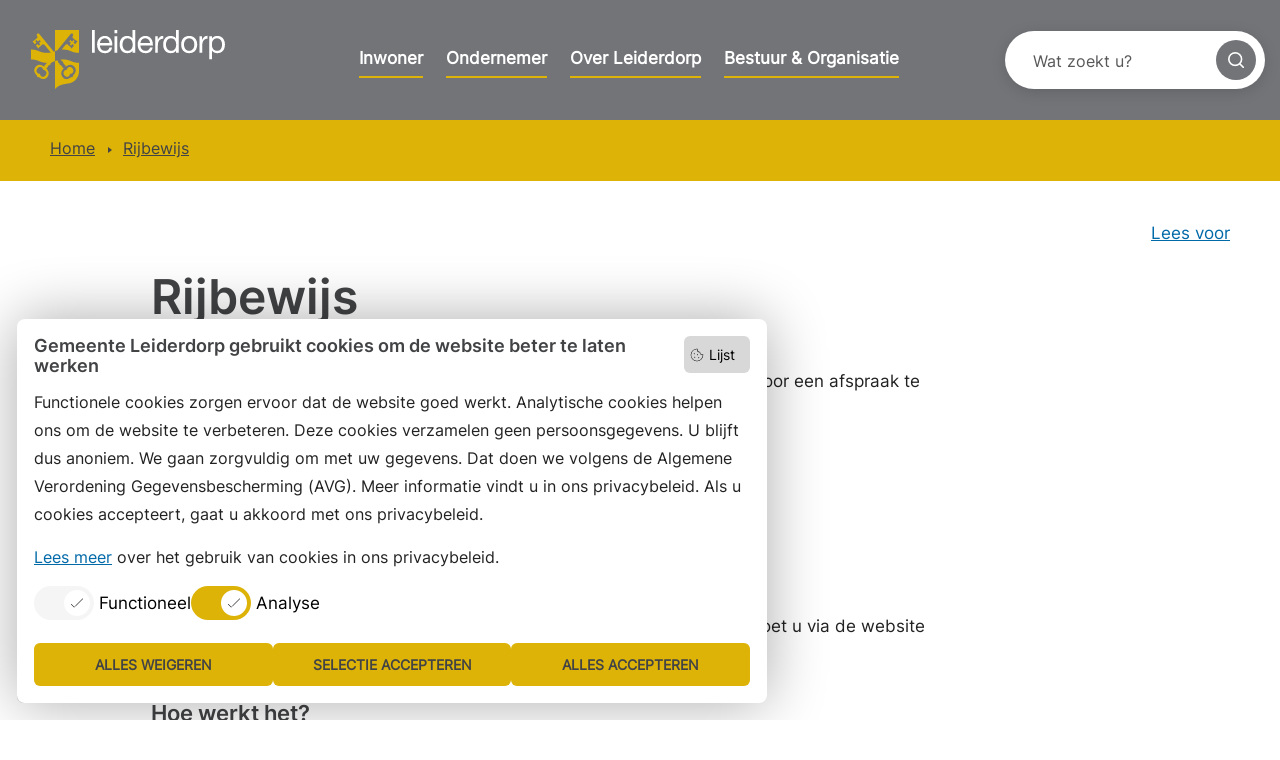

--- FILE ---
content_type: text/html; charset=utf-8
request_url: https://www.leiderdorp.nl/producten/rijbewijs
body_size: 12073
content:
<!DOCTYPE html>
<html lang="nl">
<head>

<meta charset="utf-8">
<!-- 
	WIND Internet
			Interesse in een eigen TYPO3 website of ondersteuning nodig? Neem contact met ons op.
			Tel:   +31 (0)58 280 28 87
			Email: info@windinternet.nl
			WWW:   https://www.windinternet.nl
	
			+-+-+-+-+-+-+-+-+-

	This website is powered by TYPO3 - inspiring people to share!
	TYPO3 is a free open source Content Management Framework initially created by Kasper Skaarhoj and licensed under GNU/GPL.
	TYPO3 is copyright 1998-2026 of Kasper Skaarhoj. Extensions are copyright of their respective owners.
	Information and contribution at https://typo3.org/
-->


<link rel="icon" href="/_assets/791c3dbe617bb8669e8acde292726570/Icons/favicon.svg" type="image/svg+xml">
<title>Rijbewijs - Gemeente Leiderdorp</title>
<meta name="generator" content="TYPO3 CMS">
<meta name="description" content="Rijbewijs">
<meta name="keywords" content="verstrekken-rijvaardigheidsbewijs,vernieuwing-rijbewijs,vervanging-rijbewijs,eerste-rijbewijs">
<meta name="twitter:card" content="summary">


<link rel="stylesheet" href="/typo3temp/assets/compressed/merged-92593883d4bffacf63d0dab13f41625f-5bc66a72d71ebe9b3f5c15d0d493e12a.css.gz?1768395054" media="all" nonce="8EfofMcHty_2g9nfP4PUtzwhKrNMlysxyNyLKDFzcTFLLcPww1mUJA">



<script src="/typo3temp/assets/compressed/merged-050188330daaa56962467e4ea5c146cb-116a70188f9bcbcb4a6a675f5cced654.js.gz?1768395054" nonce="8EfofMcHty_2g9nfP4PUtzwhKrNMlysxyNyLKDFzcTFLLcPww1mUJA"></script>

<script defer="defer" src="https://f1-eu.readspeaker.com/script/5480/webReader/webReader.js?pids=wr"></script>
<script async="async" src="https://meldingen.hollandsmiddenveilig.nl/public/widget/dddb7af58899fdb096d33e3729545c3d.js" nonce="8EfofMcHty_2g9nfP4PUtzwhKrNMlysxyNyLKDFzcTFLLcPww1mUJA"></script>
<script defer="defer" nonce="8EfofMcHty_2g9nfP4PUtzwhKrNMlysxyNyLKDFzcTFLLcPww1mUJA">
		window.rsConf = { ui: { playbackDetach: true }};
	</script>
<script async="async" nonce="8EfofMcHty_2g9nfP4PUtzwhKrNMlysxyNyLKDFzcTFLLcPww1mUJA">
		(function() {
		var sz = document.createElement('script'); sz.type = 'text/javascript'; sz.async = true;
		sz.src = 'https://siteimproveanalytics.com/js/siteanalyze_6006126.js';
		var s = document.getElementsByTagName('script')[0]; s.parentNode.insertBefore(sz, s);
		})();

	</script>
<script nonce="8EfofMcHty_2g9nfP4PUtzwhKrNMlysxyNyLKDFzcTFLLcPww1mUJA">
		var _paq = window._paq = window._paq || [];
		/* tracker methods like "setCustomDimension" should be called before "trackPageView" */
		_paq.push(['trackPageView']);
		_paq.push(['enableLinkTracking']);
		(function() {
		var u="https://www.leiderdorp.nl/stats-leiderdorp/";
		_paq.push(['setTrackerUrl', u+'matomo.php']);
		_paq.push(['setSiteId', '1']);
		var d=document, g=d.createElement('script'), s=d.getElementsByTagName('script')[0];
		g.async=true; g.src=u+'matomo.js'; s.parentNode.insertBefore(g,s);
		})();
	</script>
<script nonce="8EfofMcHty_2g9nfP4PUtzwhKrNMlysxyNyLKDFzcTFLLcPww1mUJA">
		(function(i,s,o,g,r,a,m){i['GoogleAnalyticsObject']=r;i[r]=i[r]||function(){
		(i[r].q=i[r].q||[]).push(arguments)},i[r].l=1*new Date();a=s.createElement(o),
		m=s.getElementsByTagName(o)[0];a.async=1;a.src=g;m.parentNode.insertBefore(a,m)
		})(window,document,'script','https://www.google-analytics.com/analytics.js','ga');
		ga('create', 'UA-50892544-1', 'auto');
		ga('set', 'anonymizeIp', true);
		ga('send', 'pageview');
	</script>

<meta name="viewport" content="width=device-width, initial-scale=1, shrink-to-fit=no">
<link rel="canonical" href="https://www.leiderdorp.nl/producten/rijbewijs"/>

</head>
<body>
<div class="wrapper"><div class="skiplinks" role="navigation" aria-label="skiplinks"><ul><li><a href="#content">Ga naar inhoud</a></li><li><a href="#footer">Ga naar contact</a></li></ul></div><header role="banner"><div class="container-fluid"><div class="row"><div class="col-xl-3 col-lg-4 order-xl-0 order-lg-0 logo"><a href="/"><img alt="Logo gemeente Leiderdorp" src="/_assets/791c3dbe617bb8669e8acde292726570/Images/logo-leiderdorp.svg" width="195" height="60" /></a></div><div class="col-xl-6 col-lg-12 order-xl-1 order-lg-2 menu d-none d-lg-block d-xl-block" role="navigation" aria-label="mainmenu"><div class="container-fluid"><div class="row"><div class="menu-links"><ul role="menu"><li class="first"><a href="/inwoner">Inwoner</a></li><li><a href="/ondernemer">Ondernemer</a></li><li><a href="/over-leiderdorp">Over Leiderdorp</a></li><li class="last"><a href="/bestuur-organisatie">Bestuur & Organisatie</a></li></ul></div></div></div></div><div class="col-xl-3 col-lg-4 order-xl-2 order-lg-1 search-container offset-xl-0 offset-lg-4" role="search"><div class="search"><div class="search-inner"><form action="/zoeken" method="get" accept-charset="utf-8" data-windsolrliveresults="/?type=1560950647585"><fieldset><div class="search-field"><input type="text" name="q" value="" placeholder="Wat zoekt u?" title="Wat zoekt u?" class="tx-windsolrliveresults" /></div><div class="search-submit"><input type="submit" value="Zoek" title="Zoekopdracht starten" class="search-icon" /></div></fieldset></form></div></div></div><div class="menu-button" role="button" tabindex="0" aria-expanded="false">menu</div></div><div class="row"><div class="col-12"><div class="container mobile-menu"><div class="row"><div class="col-12 mobile-menu-links"><ul role="menu"><li class="first"><a href="/inwoner">Inwoner</a></li><li><a href="/ondernemer">Ondernemer</a></li><li><a href="/over-leiderdorp">Over Leiderdorp</a></li><li class="last"><a href="/bestuur-organisatie">Bestuur & Organisatie</a></li></ul></div><div class="col-12 mobile-menu-footer"><a href="/inwoner/contact" class="button button-contact" title="Contact en openingstijden">Contact en openingstijden</a></div></div></div></div></div></div></header><div role="navigation" id="navigation" aria-label="rootline" class="container-fluid rootline-container"><div class="row"><div class="rootline-outer col-12"><div class="container"><div class="row"><div class="col-lg-12 rootline"><ul><li class="first"><a href="/">Home</a></li><li class="last"><a href="/producten/rijbewijs" title="Rijbewijs">Rijbewijs</a></li></ul></div></div></div></div></div></div><main id="content"><div class="readspeaker container"><div class="col-md-12 col-sm-12 col-xs-12"><div class="readon d-flex justify-content-end"><div id="readspeaker_button1" class="rs_skip rsbtn rs_preserve"><a rel="nofollow" class="rsbtn_play" accesskey="L" title="Laat de tekst voorlezen met ReadSpeaker webReader" href="https://app-eu.readspeaker.com/cgi-bin/rsent?customerid=5480&lang=nl_nl&readid=content&url=https%3A%2F%2Fwww.leiderdorp.nl%2Fproducten%2Frijbewijs"><span class="rsbtn_left rsimg rspart"><span class="rsbtn_text"><span>Lees voor</span></span></span><span class="rsbtn_right rsimg rsplay rspart"></span></a><div id='rs_div'></div></div></div></div></div><div class="container"><div class="row"><div class="pageheader offset-lg-1 col-lg-11 col-md-12"><h1>Rijbewijs</h1></div></div><div class="row"><div class="content offset-lg-1 col-lg-8 col-md-12 order-lg-1 order-2"><!--TYPO3SEARCH_begin--><div id="c5279" class="frame frame-default frame-type-text  frame-layout-0"><p>Wilt u uw rijbewijs vernieuwen of vervangen? U kunt dat online regelen, of door een afspraak te maken bij de gemeente.</p></div><div id="c11906" class="frame frame-default frame-type-fce_leiderdorp_action_button frame-layout-0"><a href="https://leiderdorp.saas.smartcjm.com/m/productie/extern/calendar/?uid=97a3044b-7996-4d4b-a142-89b2d9140af9" title="Afspraak maken" class="button button-0">
				Afspraak maken
			</a></div><div id="c12650" class="frame frame-default frame-type-text  frame-layout-0"><h3 class="">
                Online regelen
            </h3><p>U kunt online uw rijbewijs verlengen of een extra categorie toevoegen. Dit doet u via de website van de Rijksdienst voor Wegverkeer (RDW).&nbsp;</p><h3>Hoe werkt het?</h3><ol><li>U laat een pas­fo­to ma­ken bij een&nbsp;<a href="https://www.rdw.nl/particulier/locatiewijzer" target="_blank" rel="noreferrer">fo­to­graaf die er­kend is door de RDW</a>. De pasfoto moet voldoen aan de&nbsp;<a href="https://www.rijksoverheid.nl/onderwerpen/paspoort-en-identiteitskaart/eisen-pasfoto-paspoort-id-kaart" target="_blank" rel="noreferrer">pasfoto-eisen</a>.</li><li>U gaat naar de web­si­te van de RDW en vraagt&nbsp;<a href="https://www.rdw.nl/particulier/voertuigen/auto/het-rijbewijs/rijbewijs-aanvragen/rijbewijs-verlengen" target="_blank" rel="noreferrer">on­li­ne uw rij­be­wijs aan</a>.</li><li>U haalt persoonlijk uw nieu­we rij­be­wijs na 2 werkdagen na 13.00 uur op bij het gemeentehuis. U krijgt hierover een mail van de RDW. U moet zich aan de balie identificeren met een paspoort of ID-kaart. Maak voor het ophalen een <a href="https://leiderdorp.saas.smartcjm.com/m/productie/extern/calendar/?uid=97a3044b-7996-4d4b-a142-89b2d9140af9&amp;wsid=84243715-f13d-4030-9ab0-5c818bd19b95&amp;lang=nl&amp;set_lang_ui=nl" target="_blank" rel="noreferrer">afspraak</a> bij de gemeente.</li></ol></div><div id="c11174" class="frame frame-default frame-type-fce_leiderdorp_accordion  frame-layout-0"><div class="accordionblock"><div class="accordion-item-block" id="accordion1982"><div class="accordion-item"><h3 class="title"><a class="collapsed" data-toggle="collapse" aria-expanded="false" data-parent="#accordion1982" href="#collapse1982"><span>Voorwaarden online aanvraag</span></a></h3><div id="collapse1982" aria-expanded="false" class="panel-collapse collapse in"><div class="text"><h3>Voorwaarden voor een online aanvraag</h3><ul><li>U woont in Leiderdorp&nbsp;en staat hier in­ge­schre­ven in de Ba­sis­re­gi­stra­tie Per­so­nen (BRP).</li><li>U wilt uw hui­di­ge rij­be­wijs ver­len­gen of u wilt een ex­tra ca­te­go­rie toevoegen aan uw rij­be­wijs.</li><li>U hebt&nbsp;de ID-check toegevoegd aan de DigiD app. Hiervoor hebt u een Android smartphone versie 7.0 of hoger of een iPhone 7 of hoger met iOS versie 13.2 of hoger nodig. Een handig stappenplan om dit toe te voegen aan uw DigiD-app vindt u op&nbsp;<a href="https://www.digid.nl/inlogmethodes/digid-app/" target="_blank" rel="noreferrer">de website van DigiD</a>.&nbsp;</li><li>U hebt een gel­dig Ne­der­lands(e) pas­poort of rij­be­wijs of ID-kaart met een chip. (Al­leen rij­be­wij­zen uit­ge­ge­ven na 14 no­vem­ber 2014 heb­ben een chip.)</li><li>Bent u uw rij­be­wijs kwijt of is het ge­sto­len? Dan is on­li­ne ver­len­gen niet mo­ge­lijk.</li></ul><p>Voldoet u niet aan alle voorwaarden, dan kunt u uw rijbewijs niet online verlengen. Maak dan&nbsp;<a href="https://afspraken.leiderdorp.nl/" target="_blank" rel="noreferrer">een afspraak</a>&nbsp;om naar de balie te komen om uw rijbewijs te verlengen .</p></div></div></div></div></div></div><div id="c11175" class="frame frame-default frame-type-text  frame-layout-0"><h3 class="">
                Afspraak bij de gemeente
            </h3><p>U kunt ook een rijbewijs aanvragen bij de gemeente. Via bovenstaande blauwe knop kunt u hiervoor een afspraak maken. Bent u geslaagd voor uw rijexamen? Dan voert het CBR (Centraal Bureau Rijvaardigheidsbewijzen) in het register uw gegevens in, zodat uw gemeente deze digitaal kan inzien. U kunt dan bij de gemeente uw eerste rijbewijs aanvragen.</p></div><div id="c7325" class="frame frame-default frame-type-fce_leiderdorp_accordion  frame-layout-0"><div class="accordionblock"><div class="accordion-item-block" id="accordion1115"><div class="accordion-item"><h3 class="title"><a class="collapsed" data-toggle="collapse" aria-expanded="false" data-parent="#accordion1115" href="#collapse1115"><span>Meer informatie over het rijbewijs</span></a></h3><div id="collapse1115" aria-expanded="false" class="panel-collapse collapse in"><div class="text"><p>Om in Nederland met een motorvoertuig op de openbare weg te rijden, heeft u een rijbewijs nodig. Rijbewijzen bestaan in de volgende categorieën</p><ol><li><p>Motoren en scooters.</p></li><li><p>Auto's en busjes, busjes niet zwaarder dan 3500 kg of voor maximaal 8 personen (exclusief bestuurder). Voor het rijden met een aanhanger zwaarder dan 750 kg geldt het B+ rijbewijs.</p></li><li><p>Vrachtauto's en campers vanaf het gewicht van 7.500 kg. Voor de categorie tussen de 3.500 en 7.500 kg geldt het C1 rijbewijs.</p></li><li><p>Bussen, motorvoertuigen ingericht voor het vervoer van meer dan 16 personen. Voor lichte bussen tot 16 personen exclusief de bestuurder geldt het D1 rijbewijs.</p></li><li><p>Alle aanhangers achter een voertuig uit de categorieën B, C en D.</p></li></ol><ul><li><p>Het T-rijbewijs voor landbouwtrekkers en motorvoertuigen met beperkte snelheid.</p></li></ul><p>Het rijbewijsdocument voor de categorieën C en D is 5 jaar geldig. Voor de overige categorieën is dat 10 jaar.</p><h2>Overige criteria</h2><ul><li><p>Na uw 75e verjaardag is een medische keuring om de 5 jaar verplicht. Houdt er rekening mee dat het 4 maanden kan duren voordat het CBR een verklaring van geschiktheid kan afgeven, dus laat u zich op tijd keuren! Kijk voor meer informatie op de&nbsp;<a href="https://www.cbr.nl/nl/rijbewijs-houden/nl/gezondheidsverklaring.htm" target="_blank" rel="noreferrer">website van het CBR</a>.</p></li><li><p>Jongeren onder de 18 jaar die voor hun rij-examen zijn geslaagd moeten bij de RDW een begeleiderspas hebben laten registreren. Zonder deze registratie kan de gemeente geen rijbewijs afgeven. Zie voor meer informatie de&nbsp;<a href="https://www.rdw.nl/particulier/Paginas/default.aspx" target="_blank" rel="noreferrer">website van de RDW</a>. Dit geldt niet voor het T-rijbewijs of bromfietsrijbewijs.</p></li><li><p>De houder van een rijbewijs dat is afgegeven door een andere lidstaat van de Europese Unie (EU), inclusief de staten Liechtenstein, Noorwegen en IJsland mag in Nederland zijn rijbewijs maximaal 10 jaar gebruiken mits hij/zij voldoet aan de Nederlandse wetgeving.</p></li><li><p>Rijbewijshouders uit andere landen mogen na vestiging 185 dagen rijden op het oude rijbewijs, daarna moeten ze dit buitenlandse document omwisselen in Nederlands rijbewijs (zie voor lijst met landen het tekstveld: achtergrond).</p></li><li><p>Als u uw rijbewijs niet kunt omwisselen (dat geldt voor rijbewijzen uit de meeste landen buiten de EU), moet u een regulier theorie- en praktijkexamen afleggen bij het CBR.</p></li></ul><h2>Motorrijbewijs</h2><p>Er zijn in totaal 3 categorieën: A1, A2 en A. Jongeren mogen op 17-jarige leeftijd starten met rijles voor de lichtste categorie. Er is geen automatische instroom in een hogere categorie na 2 jaar ervaring. U moet dan steeds opnieuw examen doen bij het CBR. Eerst op 18 jarige leeftijd (A1), dan met 20 jaar (A2) en tenslotte op vanaf het 22e jaar (A).</p><h2>Groot rijbewijs (categorieën C, D)</h2><ul><li><p>Houders van een groot rijbewijs dienen zich om de 5 jaar medisch te laten keuren door een ARBO arts als voorwaarde voor het krijgen of verlengen van het groot rijbewijs. Wie een groot rijbewijs D wil halen moet minimaal 21 jaar zijn. Voor toekomstige buschauffeurs geldt een minimum leeftijd van 18 jaar.</p></li><li><p>Bezitters van een groot rijbewijs die het beroep van chauffeur willen uitoefenen, hebben te maken de Richtlijn vakbekwaamheid. Dit houdt onder andere in dat chauffeurs die hun vakbekwaamheid (chauffeursdiploma) willen halen, 2 praktijktoetsen moeten doen. Deze toetsen komen naast het praktijkexamen. Ook wijzigen de theorie-examens.</p></li><li><p>Daarnaast moeten beroepschauffeurs met een groot rijbewijs C en/of D iedere 5 jaar tenminste 35 uur nascholing volgen om hun beroep te kunnen blijven uitoefenen.</p></li></ul><p>Voor meer&nbsp;<strong>informatie</strong>&nbsp;kunt u terecht op&nbsp;<a href="https://www.cbr.nl/nl/rijbewijs-houden/nl/gezondheidsverklaring/uw-situatie/gezondheidsverklaring-groot-rijbewijs-1.htm" target="_blank" rel="noreferrer">de website van het CBR</a>.</p><h2>Puntensysteem bij overtredingen</h2><p>Als een beginnende bestuurder door verkeersdelicten 2 strafpunten heeft, kan de geldigheid van het rijbewijs geschorst worden en een onderzoek naar diens rijvaardigheid opgelegd worden.</p><p>Voor alcoholovertreders geldt ook een puntenrijbewijs. Die krijgen voor elke 1e overtreding één punt en bij een volgende overtreding met een promillage van ten minste 1,3 het volgende punt waarna het rijbewijs automatisch ongeldig wordt.</p></div></div></div></div><div class="accordion-item-block" id="accordion1116"><div class="accordion-item"><h3 class="title"><a class="collapsed" data-toggle="collapse" aria-expanded="false" data-parent="#accordion1116" href="#collapse1116"><span>Gang van zaken</span></a></h3><div id="collapse1116" aria-expanded="false" class="panel-collapse collapse in"><div class="text"><p><strong>Uw rijbewijs</strong></p><ol><li>U koopt voor uw examen eerst een formulier dat 'Gezondheidsverklaring' heet bij het CBR (hiermee verklaart u dat u geestelijk en lichamelijk in staat bent een voertuig te besturen).</li><li>U vult dit formulier in via DigiD en stuurt het door naar het CBR.</li><li>Vervolgens volgt u de onderstaande stappen.</li></ol><p><strong>Verlengen van een bestaand rijbewijs of uitbreiding van rijbewijs</strong></p><ol><li>U vraagt uw nieuwe rijbewijs aan bij de gemeente. Let op! U moet dit persoonlijk doen en u moet zich kunnen legitimeren. U betaalt dan&nbsp;kosten voor het aanvragen van uw&nbsp;rijbewijs.</li><li>Nadat u uw aanvraag heeft ingediend moet u rekenen op een wachttijd van 5 werkdagen voordat u uw nieuwe rijbewijs kunt afhalen bij de gemeente. Als u hierop niet kunt wachten, kunt u via een spoedprocedure het rijbewijs in principe de volgende dag in ontvangst nemen. Houdt in dat geval wel rekening met de extra kosten!</li><li>U moet uw rijbewijs persoonlijk komen afhalen. U kunt hier niet een ander voor machtigen.</li><li>De Rijksdienst voor het Wegverkeer (RDW) wisselt onder bepaalde voorwaarden een buitenlands rijbewijs om (zie informatie bij het kopje achtergrond).</li><li>Woont u echter in een EU/EER land of in Zwitserland, dan moet u uw geldige Nederlandse rijbewijs omwisselen bij de autoriteiten in het land waar u staat ingeschreven.</li><li>Het Centraal Rijbewijzen en Bromfietscertificatenregister van de RDW houdt de gegevens vermeld op het rijbewijs automatisch bij.</li><li>Denk erom: u heeft maximaal 3 maanden na uw aanvraag de tijd om het rijbewijs op te halen.</li></ol></div></div></div></div><div class="accordion-item-block" id="accordion1117"><div class="accordion-item"><h3 class="title"><a class="collapsed" data-toggle="collapse" aria-expanded="false" data-parent="#accordion1117" href="#collapse1117"><span>Meenemen</span></a></h3><div id="collapse1117" aria-expanded="false" class="panel-collapse collapse in"><div class="text"><ol><li><p><strong>Eerste aanvraag</strong></p><ol><li><p>Een goed gelijkende kleuren pasfoto die niet is gebruikt en niet ouder dan 6 maanden. Zie voor meer informatie over de&nbsp;<strong>pasfoto</strong>&nbsp;op de&nbsp;<a href="https://www.rvig.nl/reisdocumenten/kwaliteitseisen-fotos-voor-identiteitsbewijzen" target="_blank" rel="noreferrer"><strong>website van het ministerie van Binnenlandse Zaken en Koninkrijkrelaties</strong></a>.</p></li><li><p>Een geldig legitimatiebewijs of verblijfsdocument.<br> 		&nbsp;</p></li></ol><p><strong>In onderstaande gevallen moet u</strong>&nbsp;<strong>meenemen:</strong></p><p><strong>Normale aanvraag</strong></p><ol><li><p>Hetzelfde als bij de eerste aanvraag.</p></li><li><p>Het oude rijbewijs.<br> 		&nbsp;</p></li></ol><p><strong>Aanvraag van rijbewijs als u 75 jaar of ouder bent</strong></p><ol><li><p>Hetzelfde als bij een normale aanvraag. U moet wel eerst een zogenaamde 'Gezondheidsverklaring' aanvragen via DigiD bij het CBR (let op! Hier zijn kosten aan verbonden). Deze heeft u nodig voor de medische keuring. Zie hiervoor de&nbsp;<a href="https://www.cbr.nl/nl/voor-artsen/nl/keuren-voor-het-cbr/hoe-werkt-de-rijgeschiktheidsprocedure/procedure-gezondheidsverklaring-eigen-verklaring.htm" target="_blank" rel="noreferrer"><strong>website van het CBR</strong></a>.</p></li><li><p>Na de keuring krijgt u bericht dat u het rijbewijs kunt aanvragen op het gemeentehuis. Zie voor meer informatie over de keuring op de&nbsp;<a href="https://www.cbr.nl/nl/rijbewijs-houden/nl/gezondheidsverklaring/uw-situatie/gezondheidsverklaring-75-jaar-of-ouder.htm" target="_blank" rel="noreferrer"><strong>website van het CBR</strong></a>.<br> 		&nbsp;</p></li></ol><p><strong>Aanvraag van een groot rijbewijs (C of D)</strong></p><ol><li><p>Hetzelfde als de aanvraag voor ouderen vanaf 75 jaar.</p></li><li><p>U moet wel eerst tegen betaling een zogenaamde 'Gezondheidsverklaring' invullen via het CBR. Deze heeft u nodig voor de medische keuring door een ARBO arts.</p></li><li><p>Na de keuring krijgt u bericht dat u het rijbewijs kunt aanvragen op het gemeentehuis.<br> 		&nbsp;</p></li></ol></li><li><strong>Rijbewijs kwijt of gestolen</strong><br> 	Bent u uw rijbewijs kwijt of is het gestolen, dan&nbsp;kunt u digitaal aangifte doen van uw vermissing op de site van de&nbsp;<a href="https://www.rdw.nl/particulier/voertuigen/auto/het-rijbewijs/rijbewijs-kwijt-of-gestolen" target="_blank" rel="noreferrer">RDW&nbsp;</a>of u kunt het registreren bij de gemeente waar u woont.<br> 	Het document wordt als vermist geregistreerd in verschillende systemen. Uw&nbsp;rijbewijs is dan ongeldig en is ook niet meer te gebruiken als u deze terugvindt.</li></ol><p><strong>Aanvraag-/bestelprocedure</strong></p><p>Als uw paspoort, identiteitskaart of rijbewijs gestolen, vermist of verloren is, meldt u dit bij de balie Burgerzaken. U hoeft niet naar de politie om aangifte te doen. In plaats daarvan vult u bij de gemeente een formulier in, waarin u uitlegt waarom u een nieuw document aanvraagt. Het is dus belangrijk dat u eventuele andere identificatiedocumenten meeneemt. Als u uw verloren of gestolen document heeft aangevraagd bij een andere gemeente, dan controleren wij uw identiteit bij die gemeente. Dit kan een paar dagen duren. Bij vermoeden van misbruik wordt er binnen vijf werkdagen contact met u opgenomen. Nadat uw identiteit is vastgesteld kunt u direct een nieuw document aanvragen en betalen.</p><p><strong>Fraude streng aangepakt</strong></p><p>Misbruik van identiteitsdocumenten is verboden. Soms wordt een paspoort, rijbewijs of identiteitskaart onterecht als vermist of gestolen opgegeven. Mensen gebruiken deze documenten om zich als een ander voor te doen. Dit is een misdrijf. Om fraude te voorkomen kan een melding van verlies of een aangifte van diefstal nader onderzocht worden, als de afdeling Burgerzaken of de politie besluit dat het nodig is. Bijvoorbeeld omdat u in korte tijd meerdere keren een rijbewijs, paspoort of identiteitskaart bent kwijtgeraakt of als gestolen heeft opgegeven.</p><p><strong>Randvoorwaarden</strong></p><ol><li><p>Wilt u wel een nieuw rijbewijs voor de volle geldigheidsduur, dan moet u ook aan de bijhorende voorwaarden voldoen (bijvoorbeeld een medische keuring, voor degenen voor wie dat geldt). U kunt er voor kiezen het rijbewijs letterlijk te vervangen met de resterende geldigheidsduur. U hoeft zich dan niet opnieuw te laten keuren, indien dat van toepassing is.</p></li><li>Is uw rijbewijs versleten of onleesbaar geworden dan dient u dit document te overleggen bij de aanvraag.</li></ol><p><strong>Pasfoto</strong></p><p>Op de&nbsp;<a href="https://www.rvig.nl/reisdocumenten/kwaliteitseisen-fotos-voor-identiteitsbewijzen" target="_blank" rel="noreferrer">website van het ministerie van Binnenlandse Zaken en Koninkrijkrelaties</a>&nbsp;vindt u de volledige pasfoto-eisen. Dit zijn de eisen in het kort:&nbsp;</p><ul><li><p>De foto moet goed lijken en is maximaal 6 maanden oud op het moment van de aanvraag.</p></li><li><p>De foto moet in kleur zijn.</p></li><li><p>De foto moet onbeschadigd zijn.</p></li><li><p>De achtergrond moet lichtgrijs, lichtblauw of wit zijn.</p></li><li><p>Uw hoofd moet recht naar voren op de foto staan.</p></li><li><p>U moet een neutrale blik aanhouden. U moet uw mond daarom gesloten houden.</p></li><li><p>Uw ogen moeten volledig zichtbaar zijn, ook als u een bril draagt. Op de foto mag u geen bril dragen met donkere glazen.</p></li><li><p>De foto mag geen schaduwen of reflecties bevatten. Niet op uw huid, in uw bril en ook niet van accessoires zoals een haarband of sieraden.</p></li><li><p>Uw hoofd mag alleen bedekt zijn als daar een godsdienstige, levensbeschouwelijke of medische reden voor is. Bij twijfel kan de gemeente u vragen om een medische verklaring. Uw gezicht moet altijd zichtbaar zijn; een boerka is niet toegestaan.</p></li></ul><p><strong>Advies: ga naar een professionele fotograaf</strong><br> Wilt u er zeker van zijn dat uw foto aan de gestelde eisen voldoet, ga dan naar een professionele fotograaf. Bij een automaat moet u er zelf voor zorgen dat de foto goed is.</p><p><strong>Voor alle identiteitsbewijzen</strong><br> De pasfoto-eisen gelden voor elk type identiteitsbewijs. Dus voor een rijbewijs, paspoort, identiteitskaart, vreemdelingen- en vluchtelingenpaspoort.</p></div></div></div></div><div class="accordion-item-block" id="accordion1118"><div class="accordion-item"><h3 class="title"><a class="collapsed" data-toggle="collapse" aria-expanded="false" data-parent="#accordion1118" href="#collapse1118"><span>Kosten</span></a></h3><div id="collapse1118" aria-expanded="false" class="panel-collapse collapse in"><div class="text"><figure class="table"><div class="table-responsive"><table class="table table-striped table-bordered"><tbody><tr><td>Aanvraag rijbewijs (eerste, verlening en omwisseling)</td><td>€ 53,65</td></tr><tr><td><a href="https://www.rdw.nl/particulier/voertuigen/auto/het-rijbewijs/rijbewijs-aanvragen/rijbewijs-verlengen" target="_blank" rel="noreferrer">Online aanvragen via de RDW</a></td><td>€ 53,65</td></tr></tbody></table></div></figure><p>Het aanvragen van een nieuw rijbewijs duurt ca. 5 werkdagen.</p><h2>Spoedprocedure</h2><figure class="table"><div class="table-responsive"><table class="table table-striped table-bordered"><tbody><tr><td>De spoedprocedure duurt 1 werkdag</td><td>&nbsp;</td></tr><tr><td>Website</td><td>39,65 euro</td></tr></tbody></table></div></figure><p>Kijk voor meer informatie over het nieuwe rijbewijs op de gezamenlijke internetsite van de RDW, het CBR en het ministerie van Verkeer en Waterstaat: <a href="http://www.rijbewijs.nl/" target="_blank" rel="noreferrer">www.rijbewijs.nl</a></p></div></div></div></div><div class="accordion-item-block" id="accordion1119"><div class="accordion-item"><h3 class="title"><a class="collapsed" data-toggle="collapse" aria-expanded="false" data-parent="#accordion1119" href="#collapse1119"><span>Achtergrond</span></a></h3><div id="collapse1119" aria-expanded="false" class="panel-collapse collapse in"><div class="text"><p><strong>Geldigheid van buitenlands rijbewijs</strong></p><p><strong>Rijbewijs uit EU/EER-landen afgegeven voor 19 januari 2013</strong></p><p>Als u een rijbewijs heeft dat is afgegeven voor 19 januari 2013 in een van de landen van de Europese Unie of in IJsland, Liechtenstein, Noorwegen of Zwitserland (EU/EER/EVA), dan kunt u hier nog normaliter tot 10 jaar na afgifte van het buitenlandse rijbewijs mee blijven rijden. Als uw rijbewijs ouder is dan 9 jaar, dan mag u in ieder geval nog 2 jaar blijven rijden met uw rijbewijs (gerekend vanaf de datum van inschrijving in een Nederlandse gemeente) Voorwaarde is wel dat het rijbewijs nog geldig moet zijn.</p><p><strong>Rijbewijs uit EU/EER-landen afgegeven na 19 januari 2013</strong></p><p>Als u een rijbewijs heeft dat na 19 januari 2013 is afgegeven in een van de landen van de Europese Unie (EU) of in IJsland, Liechtenstein, Noorwegen of Zwitserland (EU/EER/EVA), dan kunt u hier nog tot 15 jaar na afgifte van het buitenlands rijbewijs in Nederland mee blijven rijden. Voorwaarde is wel dat het rijbewijs nog geldig is.</p><p>Meer&nbsp;<strong>informatie</strong>&nbsp;treft u op de&nbsp;<a href="https://www.rdw.nl/particulier/voertuigen/motor/het-rijbewijs/buitenlands-rijbewijs-omwisselen/buitenlands-rijbewijs-omwisselen-naar-nederlands-rijbewijs" target="_blank" rel="noreferrer">website van de RDW</a>.</p><p><strong>Rijbewijs van buiten de EU/ EER</strong></p><p>Als u een geldig rijbewijs heeft dat is afgegeven in een land buiten de EU/EER, of op de Nederlandse Antillen of Aruba, dan kunt u dat nog tot 185 dagen na vestiging in Nederland gebruiken. In die periode moet u zorgen voor een Nederlands rijbewijs</p><p>U kunt via de gemeente uw rijbewijs ook omwisselen als uw rijbewijs in de volgende landen is afgegeven:</p><ul><li>Curacao,Sint Maarten en Aruba</li><li>de gemeenten Bonaire, Sint Eustatius en Saba</li><li>Andorra (personenauto)</li><li>Chinees Taipei (Taiwan) (personenauto)</li><li>Israël (personenauto)</li><li>Japan IB (personenauto en motorfiets met meer dan 400 cc)</li><li>Jersey (Staten van) alle categorieën</li><li>Korea (Republiek) (personenauto)</li><li>Man (eiland) alle categorieën</li><li>Monaco alle categorieën</li><li>Singapore Class 2 en class 3 (motorfiets met meer dan 400 cc en<br> 	personenauto)</li><li>Quebec (staat van Canada) (personenauto)</li></ul><p>Komt u niet uit bovengenoemde landen dan moet u opnieuw rijexamen doen.</p></div></div></div></div><div class="accordion-item-block" id="accordion1120"><div class="accordion-item"><h3 class="title"><a class="collapsed" data-toggle="collapse" aria-expanded="false" data-parent="#accordion1120" href="#collapse1120"><span>Tips</span></a></h3><div id="collapse1120" aria-expanded="false" class="panel-collapse collapse in"><div class="text"><p><strong>Net je rijbewijs gehaald? Let op!</strong></p><p>Iedereen die voor het eerst een Nederlands rijbewijs haalt, valt onder de 'Regeling beginnende bestuurders'. Voor beginnende bestuurders gelden de eerste 5 jaar na ontvangst van het rijbewijs strengere regels. De nieuwe weggebruikers krijgen een strafpunt als zij worden aangehouden vanwege bumperkleven, een snelheidsoverschrijding van meer dan 30 kilometer per uur, een alcoholpromillage van 0,8 en hoger en het veroorzaken van ongevallen waarbij doden of gewonden vallen.</p><p>Het rijbewijs wordt geschorst als iemand voor de derde keer is aangehouden en veroordeeld. Blijkt uit het daaropvolgende rijvaardigheidsonderzoek dat de beginnende bestuurder niet rijvaardig is, dan wordt het rijbewijs ongeldig verklaard.</p><p><strong>Medische keuring!</strong></p><p>Omdat u bij een verlenging van uw rijbewijs C, D, CE en DE dus voortaan een medische keuring moet ondergaan, neemt de vernieuwing van uw rijbewijs meer tijd in beslag (soms wel 6 weken na de keuring!). Begin daarom op tijd met het vernieuwen van uw rijbewijs.</p><p><strong>Papieren rijbewijs</strong></p><p>Alle rijbewijzen zijn nu in creditcard formaat. Het oude papieren rijbewijs is sinds oktober 2016 niet meer geldig.</p></div></div></div></div><div class="accordion-item-block" id="accordion1947"><div class="accordion-item"><h3 class="title"><a class="collapsed" data-toggle="collapse" aria-expanded="false" data-parent="#accordion1947" href="#collapse1947"><span>Vermissing/diefstal rijbewijs</span></a></h3><div id="collapse1947" aria-expanded="false" class="panel-collapse collapse in"><div class="text"><p>Bent u uw rijbewijs kwijt of is het gestolen, dan&nbsp;kunt u digitaal aangifte doen van uw vermissing op de site van de&nbsp;<a href="https://www.rdw.nl/particulier/voertuigen/auto/het-rijbewijs/rijbewijs-kwijt-of-gestolen" target="_blank" rel="noreferrer">RDW</a>. U kunt de vermissing ook registreren bij de gemeente waar u woont, dat doet u door naar het gemeentehuis te komen.&nbsp;Het document wordt als vermist geregistreerd in verschillende systemen. Uw&nbsp;rijbewijs is dan ongeldig en is ook niet meer te gebruiken als u deze terugvindt.</p><p><strong>Aanvraag-/bestelprocedure</strong></p><p>Als uw paspoort, identiteitskaart of rijbewijs gestolen, vermist of verloren is, meldt u dit bij de balie Burgerzaken. U hoeft niet naar de politie om aangifte te doen. In plaats daarvan vult u bij de gemeente een formulier in, waarin u uitlegt waarom u een nieuw document aanvraagt. Het is dus belangrijk dat u eventuele andere identificatiedocumenten meeneemt. Als u uw verloren of gestolen document heeft aangevraagd bij een andere gemeente, dan controleren wij uw identiteit bij die gemeente. Dit kan een paar dagen duren. Bij vermoeden van misbruik wordt er binnen vijf werkdagen contact met u opgenomen. Nadat uw identiteit is vastgesteld kunt u direct een nieuw document aanvragen en betalen.</p><p><strong>Fraude streng aangepakt</strong></p><p>Misbruik van identiteitsdocumenten is verboden. Soms wordt een paspoort, rijbewijs of identiteitskaart onterecht als vermist of gestolen opgegeven. Mensen gebruiken deze documenten om zich als een ander voor te doen. Dit is een misdrijf. Om fraude te voorkomen kan een melding van verlies of een aangifte van diefstal nader onderzocht worden, als de afdeling Burgerzaken of de politie besluit dat het nodig is. Bijvoorbeeld omdat u in korte tijd meerdere keren een rijbewijs, paspoort of identiteitskaart bent kwijtgeraakt of als gestolen heeft opgegeven.</p><p><strong>Randvoorwaarden</strong></p><ol><li>Wilt u wel een nieuw rijbewijs voor de volle geldigheidsduur, dan moet u ook aan de bijhorende voorwaarden voldoen (bijvoorbeeld een medische keuring, voor degenen voor wie dat geldt). U kunt er voor kiezen het rijbewijs letterlijk te vervangen met de resterende geldigheidsduur. U hoeft zich dan niet opnieuw te laten keuren, indien dat van toepassing is.</li><li>Is uw rijbewijs versleten of onleesbaar geworden dan dient u dit document te overleggen bij de aanvraag.</li></ol></div></div></div></div></div></div><!--TYPO3SEARCH_end--></div><div class="sidebar col-lg-3 col-md-12 order-lg-2 order-1"><!--TYPO3SEARCH_begin--><!--TYPO3SEARCH_end--></div></div></div></main><footer><div class="container-fluid footertop" id="footer"><div class="container"><div class="row"><div class="col-lg-4 col-md-6 col-sm-12 contact"><a href="/inwoner/contact" class="button button-contact" title="Contact en openingstijden">Contact en openingstijden</a></div><div class="col-lg-4 col-md-6 col-sm-12 info"><div id="c3520" class="frame frame-default frame-type-text  frame-layout-0"><h2>Wilt u niets missen?</h2><p><a href="https://gemeente-leiderdorp.email-provider.nl/memberforms/subscribe/standalone/form/?a=luwtmbohck&amp;l=lt6lmhhnvo" target="_blank" rel="noreferrer">Abonneer op onze nieuwsbrief</a><br>en volg ons ook op social media.</p></div></div><div class="col-lg-4 col-md-12 col-sm-12 socials"><div class="socialmenu"><ul><li class="facebook"><img alt="Facebook van gemeente Leiderdorp" src="/_assets/791c3dbe617bb8669e8acde292726570/Images/icon-facebook.svg" width="24" height="24" /><a href="https://nl-nl.facebook.com/gemeenteleiderdorp" title="Ga naar de Facebook pagina van gemeente Leiderdorp">
							Facebook
						</a></li><li class="rss"><img alt="Rss feed van gemeente Leiderdorp" src="/_assets/791c3dbe617bb8669e8acde292726570/Images/icon-rss.svg" width="24" height="24" /><a href="/?type=100" title="Ga naar de Rss feed pagina van gemeente Leiderdorp">
							RSS
						</a></li><li class="linkedin"><img alt="Linkedin van gemeente Leiderdorp" src="/_assets/791c3dbe617bb8669e8acde292726570/Images/icon-linkedin.svg" width="24" height="24" /><a href="https://nl.linkedin.com/company/gemeente-leiderdorp" title="Ga naar de Linkedin pagina van gemeente Leiderdorp">
							LinkedIn
						</a></li><li class="instagram"><img alt="Instagram van gemeente Leiderdorp" src="/_assets/791c3dbe617bb8669e8acde292726570/Images/icon-instagram.svg" width="24" height="24" /><a href="https://www.instagram.com/gemeenteleiderdorp/" title="Ga naar de Instagram pagina van gemeente Leiderdorp">
							Instagram
						</a></li></ul></div></div></div></div></div><div class="container-fluid footermenu" id="footermenu"><div class="container"><ul><li><a href="/proclaimer">Proclaimer</a></li><li><a href="/colofon">Colofon</a></li><li><a href="/toegankelijkheid">Toegankelijkheid</a></li><li><a href="/sitemap">Sitemap</a></li><li><a href="/privacyverklaring">Privacyverklaring</a></li><li><a href="/servicenormen">Servicenormen</a></li><li><a href="/suggesties">Suggesties</a></li><li class="last"><a href="http://leiderdorp.archiefweb.eu/">Archief</a></li></ul></div></div></footer></div>
<div class="cookie-toggle-buttons">
	<button class="list" aria-label="Open lijst met cookies">Lijst</button>
	<button class="dialog" aria-label="Open acceptatie cookie venster">Consent</button>
</div>
<div class="cookie-consent-container">
	<dialog open id="wind-cookie-law-dialog" class="cookie-consent-dialog">
		<button class="cookie-list" data-action="list">Lijst</button>
		<h2>Gemeente Leiderdorp gebruikt cookies om de website beter te laten werken</h2>
		<p class="info">Functionele cookies zorgen ervoor dat de website goed werkt. Analytische cookies helpen ons om de website te verbeteren. Deze cookies verzamelen geen persoonsgegevens. U blijft dus anoniem. We gaan zorgvuldig om met uw gegevens. Dat doen we volgens de Algemene Verordening Gegevensbescherming (AVG). Meer informatie vindt u in ons privacybeleid. Als u cookies accepteert, gaat u akkoord met ons privacybeleid.</p>
		<p class="more">
			<a href="/privacyverklaring">Lees meer</a> over het gebruik van cookies in ons privacybeleid.
		</p>
		<div class="cookie-categories" role="list">
			<label role="listitem">
				<span class="switch">
					<input class="cookie-type" data-cookie-type="functional" type="checkbox" checked disabled>
					<span class="slider"></span>
				</span>
				<span class="label-text">Functioneel</span>
			</label>
			<label role="listitem">
				<span class="switch">
					<input class="cookie-type" data-cookie-type="analytic" type="checkbox" checked>
					<span class="slider"></span>
				</span>
				<span class="label-text">Analyse</span>
			</label>
		</div>
		<div class="button-grid container">
			<div class="button-row row" role="list">
				<button class="btn btn-cookie-consent col" data-action="reject" role="listitem">Alles weigeren</button>
				<button class="btn btn-cookie-consent col" data-action="accept" role="listitem">Selectie accepteren</button>
				<button class="btn btn-cookie-consent col" data-action="accept-all" role="listitem" id="last-button">Alles accepteren</button>
			</div>
		</div>
	</dialog>
	<dialog id="wind-cookie-law-list" class="cookie-list-dialog">
		<h2>Gemeente Leiderdorp cookies</h2>
		<button class="close-dialog">Sluiten</button>
		
			<h3>Functioneel</h3>
			<div class="list-inner">
				
					<details>
    <summary>TYPO3 GmbH</summary>
    <div class="details-inner">
        
            <div class="row">
                <div class="col-2">fe_typo_user</div>
                <div class="col">Deze cookie is een standaard sessiecookie van TYPO3 CMS.</div>
                <div class="col-2">sessie</div>
            </div>
        

    </div>
</details>
				
					<details>
    <summary>Gemeente Leiderdorp</summary>
    <div class="details-inner">
        
            <div class="row">
                <div class="col-2">ldp_consent</div>
                <div class="col">Deze cookie houdt uw cookie voorkeur bij</div>
                <div class="col-2">365 dagen</div>
            </div>
        

    </div>
</details>
				
			</div>
		
		
			<h3>Analyse</h3>
			<div class="list-inner">
				
					<details>
    <summary>Matomo</summary>
    <div class="details-inner">
        
            <div class="row">
                <div class="col-2">_pk_id</div>
                <div class="col">Matomo heeft deze cookie ingesteld om een unieke gebruikers-ID op te slaan.</div>
                <div class="col-2">365 dagen</div>
            </div>
        
            <div class="row">
                <div class="col-2">_pk_ses</div>
                <div class="col">Matomo heeft deze cookie ingesteld om een unieke sessie-ID op te slaan voor het verzamelen van informatie over hoe gebruikers de website gebruiken.</div>
                <div class="col-2">1 uur</div>
            </div>
        

    </div>
</details>
				
			</div>
		
	</dialog>
</div>


<script src="/typo3temp/assets/compressed/merged-77d17168f228e07a3fd2976b88b14b23-31ee1c8cbb83cebf6bd35c27acc3f1a7.js.gz?1768395054" nonce="8EfofMcHty_2g9nfP4PUtzwhKrNMlysxyNyLKDFzcTFLLcPww1mUJA"></script>



</body>
</html>

--- FILE ---
content_type: image/svg+xml
request_url: https://www.leiderdorp.nl/_assets/791c3dbe617bb8669e8acde292726570/Images/icon-linkedin.svg
body_size: 1134
content:
<?xml version="1.0" encoding="UTF-8"?>
<svg width="24px" height="24px" viewBox="0 0 24 24" version="1.1" xmlns="http://www.w3.org/2000/svg" xmlns:xlink="http://www.w3.org/1999/xlink">
    <title>linkedin</title>
    <g id="linkedin" stroke="none" stroke-width="1" fill="none" fill-rule="evenodd">
        <rect id="Rectangle" fill="#DDB307" x="0" y="0" width="24" height="24" rx="4"></rect>
        <g id="linkedin-(10)" transform="translate(5.000000, 4.000000)" fill="#424345" fill-rule="nonzero">
            <path d="M14,14 L14,8.8725 C14,6.3525 13.4575,4.4275 10.5175,4.4275 C9.1,4.4275 8.155,5.1975 7.77,5.9325 L7.735,5.9325 L7.735,4.655 L4.9525,4.655 L4.9525,14 L7.8575,14 L7.8575,9.3625 C7.8575,8.1375 8.085,6.965 9.59,6.965 C11.0775,6.965 11.095,8.3475 11.095,9.4325 L11.095,13.9825 L14,13.9825 L14,14 Z" id="Path"></path>
            <polygon id="Path" points="0.2275 4.655 3.1325 4.655 3.1325 14 0.2275 14"></polygon>
            <path d="M1.68,0 C0.7525,0 0,0.7525 0,1.68 C0,2.6075 0.7525,3.3775 1.68,3.3775 C2.6075,3.3775 3.36,2.6075 3.36,1.68 C3.36,0.7525 2.6075,0 1.68,0 Z" id="Path"></path>
        </g>
    </g>
</svg>

--- FILE ---
content_type: image/svg+xml
request_url: https://www.leiderdorp.nl/_assets/791c3dbe617bb8669e8acde292726570/Images/icon-rss.svg
body_size: 2483
content:
<?xml version="1.0" encoding="UTF-8"?>
<svg width="24px" height="24px" viewBox="0 0 24 24" version="1.1" xmlns="http://www.w3.org/2000/svg" xmlns:xlink="http://www.w3.org/1999/xlink">
    <!-- Generator: sketchtool 57.1 (101010) - https://sketch.com -->
    <title>DE75F420-C053-4056-8083-8B968734723B</title>
    <desc>Created with sketchtool.</desc>
    <g id="Page-1" stroke="none" stroke-width="1" fill="none" fill-rule="evenodd">
        <g id="leiderdorp-nieuwsbericht" transform="translate(-1401.000000, -1678.000000)">
            <g id="footer" transform="translate(0.000000, 1580.000000)">
                <g id="Group-9" transform="translate(1166.000000, 98.000000)">
                    <g id="Group-22" transform="translate(235.000000, 0.000000)">
                        <g id="twitter" transform="translate(0.000000, 8.000000)">
                            <g id="rss" transform="translate(0.000000, -8.000000)">
                                <rect id="Rectangle" fill="#DDB307" x="0" y="0" width="24" height="24" rx="4"></rect>
                                <path d="M5.00602778,5 C8.86458333,5.00155556 12.3585556,6.5715 14.8946944,9.10763889 C17.4292778,11.6437778 18.9984444,15.1406667 19,19 L19,19 L16.3203611,19 C16.3156944,12.7558056 11.2449722,7.67672222 5.00602778,7.67205556 L5.00602778,7.67205556 Z M5.00155556,12.4336111 L5.00155556,9.76077778 C7.54819444,9.76233333 9.85352778,10.7975556 11.5275,12.4725 C13.1281329,14.0744348 14.1448854,16.2538453 14.2323149,18.6692027 L14.2384444,19 L11.5541389,19 L11.5541389,18.9955278 C11.5504444,17.2439722 10.8675556,15.5911944 9.63244444,14.3576389 C8.46613426,13.189125 6.92901012,12.5130063 5.2915126,12.440178 L5.00155556,12.4336111 L5.00155556,9.76077778 Z M6.85869444,15.2773611 C7.37280556,15.2773611 7.83461111,15.4848333 8.17333333,15.822 C8.51205556,16.1607222 8.71875,16.6203889 8.72030556,17.1315833 C8.71875,17.6427778 8.51205556,18.1014722 8.17488889,18.4394167 L8.17333333,18.4401944 C7.83461111,18.7767778 7.37280556,18.9825 6.85869444,18.9825 C6.34516667,18.9825 5.88336111,18.776 5.54541667,18.4394167 C5.20805556,18.10225 5,17.6427778 5,17.1315833 C5,16.6203889 5.20805556,16.1593611 5.54541667,15.8212222 L5.54541667,15.822 C5.88413889,15.4848333 6.34516667,15.2773611 6.85869444,15.2773611 Z" id="Combined-Shape" fill="#424345"></path>
                            </g>
                        </g>
                    </g>
                </g>
            </g>
        </g>
    </g>
</svg>

--- FILE ---
content_type: image/svg+xml
request_url: https://www.leiderdorp.nl/_assets/791c3dbe617bb8669e8acde292726570/Images/chevron-right.svg
body_size: 989
content:
<?xml version="1.0" encoding="UTF-8"?>
<svg width="11px" height="16px" viewBox="0 0 11 16" version="1.1" xmlns="http://www.w3.org/2000/svg" xmlns:xlink="http://www.w3.org/1999/xlink">
    <!-- Generator: sketchtool 57.1 (101010) - https://sketch.com -->
    <title>D99AE276-A673-4AF0-90A3-E3D44BC6FACB</title>
    <desc>Created with sketchtool.</desc>
    <g id="Page-1" stroke="none" stroke-width="1" fill="none" fill-rule="evenodd">
        <g id="leiderdorp-homepage" transform="translate(-1010.000000, -856.000000)" stroke="#424345" stroke-width="2">
            <g id="Group-6" transform="translate(699.000000, 847.000000)">
                <g id="chevron-right" transform="translate(311.000000, 9.000000)">
                    <g id="Group-4" transform="translate(2.000000, 2.000000)">
                        <polyline id="Path-2-Copy" points="0 0 6 6.00140795 0.00281475028 12"></polyline>
                    </g>
                </g>
            </g>
        </g>
    </g>
</svg>

--- FILE ---
content_type: image/svg+xml
request_url: https://www.leiderdorp.nl/_assets/791c3dbe617bb8669e8acde292726570/Images/plus.svg
body_size: 449
content:
<svg xmlns="http://www.w3.org/2000/svg" width="20" height="20" viewBox="0 0 20 20">
    <g fill="none" fill-rule="evenodd">
        <g fill="#424345">
            <g>
                <g>
                    <path d="M11.429 3.81v4.76l4.761.001v2.858H11.43v4.761H8.57V11.43H3.81V8.57h4.76l.001-4.761h2.858z" transform="translate(-1015 -3525) translate(357 3507) translate(658 18)"/>
                </g>
            </g>
        </g>
    </g>
</svg>


--- FILE ---
content_type: image/svg+xml
request_url: https://www.leiderdorp.nl/_assets/791c3dbe617bb8669e8acde292726570/Images/logo-leiderdorp.svg
body_size: 23669
content:
<?xml version="1.0" encoding="UTF-8"?>
<svg width="195px" height="60px" viewBox="0 0 195 60" version="1.1" xmlns="http://www.w3.org/2000/svg" xmlns:xlink="http://www.w3.org/1999/xlink">
    <!-- Generator: sketchtool 57.1 (101010) - https://sketch.com -->
    <title>B01DD139-2BD8-40B4-B1F1-B0963DD957F6</title>
    <desc>Created with sketchtool.</desc>
    <g id="Page-1" stroke="none" stroke-width="1" fill="none" fill-rule="evenodd">
        <g id="leiderdorp-notificatiebanner" transform="translate(-30.000000, -30.000000)">
            <g id="logo" transform="translate(30.000000, 30.000000)">
                <g>
                    <path d="M187.321729,5.91681356 C188.600034,5.91681356 189.713593,6.15172881 190.662407,6.62054237 C191.610203,7.08833898 192.399356,7.7239322 193.027831,8.52325424 C193.656305,9.32257627 194.130203,10.2449492 194.450542,11.2893559 C194.769864,12.3337627 194.930542,13.4432542 194.930542,14.6157966 C194.930542,15.788339 194.774949,16.8978305 194.466814,17.9412203 C194.157661,18.9866441 193.687831,19.8978305 193.060373,20.6757966 C192.430881,21.4537627 191.641729,22.0669831 190.693932,22.5144407 C189.745119,22.9629153 188.642746,23.1866441 187.385797,23.1866441 C186.981051,23.1866441 186.527492,23.1429153 186.027153,23.0585085 C185.525797,22.9730847 185.030542,22.8347797 184.540373,22.6415593 C184.049186,22.4513898 183.585458,22.1900339 183.150203,21.8595254 C182.712915,21.5290169 182.34478,21.1181695 182.046814,20.628 L181.982746,20.628 L181.982746,29.1347797 L179.265458,29.1347797 L179.265458,6.30020339 L181.982746,6.30020339 L181.982746,8.53952542 L182.046814,8.53952542 C182.494271,7.62223729 183.196983,6.95613559 184.156983,6.54020339 C185.115966,6.12427119 186.169525,5.91681356 187.321729,5.91681356 Z M74.8617966,5.91671186 C76.3323051,5.91671186 77.5516271,6.22077966 78.5217966,6.82789831 C79.4909492,7.4360339 80.2689153,8.20789831 80.8556949,9.14654237 C81.4414576,10.0841695 81.8472203,11.1082373 82.0709492,12.2167119 C82.293661,13.3262034 82.3841695,14.3807797 82.3424746,15.3834915 L69.9702712,15.3834915 C69.9489153,16.1075593 70.034339,16.7960339 70.2265424,17.4458644 C70.4177288,18.0956949 70.7268814,18.6723051 71.1529831,19.1726441 C71.5790847,19.674 72.1231525,20.073661 72.7841695,20.3716271 C73.4441695,20.6706102 74.2221356,20.8201017 75.1170508,20.8201017 C76.2682373,20.8201017 77.2109492,20.553661 77.9462034,20.0197627 C78.6814576,19.4868814 79.1655254,18.6773898 79.4004407,17.5902712 L82.0862034,17.5902712 C81.7241695,19.4441695 80.9248475,20.8414576 79.6892542,21.7790847 C78.4526441,22.7177288 76.8967119,23.1865424 75.0214576,23.1865424 C73.6994237,23.1865424 72.554339,22.9729831 71.5851864,22.5468814 C70.6150169,22.1207797 69.7994237,21.5228136 69.1394237,20.7560339 C68.4784068,19.9882373 67.9831525,19.0719661 67.6526441,18.0051864 C67.3221356,16.9394237 67.1360339,15.7780678 67.093322,14.5190847 C67.093322,13.2621356 67.2855254,12.1099322 67.6689153,11.0655254 C68.0523051,10.0211186 68.5902712,9.114 69.2838305,8.34620339 C69.9753559,7.57942373 70.7960339,6.98247458 71.7448475,6.55535593 C72.6926441,6.12925424 73.7319661,5.91671186 74.8617966,5.91671186 Z M115.413153,5.91671186 C116.883661,5.91671186 118.102983,6.22077966 119.073153,6.82789831 C120.043322,7.4360339 120.820271,8.20789831 121.407051,9.14654237 C121.992814,10.0841695 122.397559,11.1082373 122.621288,12.2167119 C122.846034,13.3262034 122.935525,14.3807797 122.893831,15.3834915 L110.521627,15.3834915 C110.500271,16.1075593 110.585695,16.7960339 110.777898,17.4458644 C110.969085,18.0956949 111.278237,18.6723051 111.704339,19.1726441 C112.131458,19.674 112.674508,20.073661 113.334508,20.3716271 C113.995525,20.6706102 114.773492,20.8201017 115.668407,20.8201017 C116.819593,20.8201017 117.762305,20.553661 118.497559,20.0197627 C119.232814,19.4868814 119.716881,18.6773898 119.951797,17.5902712 L122.637559,17.5902712 C122.274508,19.4441695 121.476203,20.8414576 120.239593,21.7790847 C119.004,22.7177288 117.448068,23.1865424 115.572814,23.1865424 C114.25078,23.1865424 113.105695,22.9729831 112.136542,22.5468814 C111.165356,22.1207797 110.35078,21.5228136 109.69078,20.7560339 C109.029763,19.9882373 108.534508,19.0719661 108.204,18.0051864 C107.873492,16.9394237 107.68739,15.7780678 107.644678,14.5190847 C107.644678,13.2621356 107.835864,12.1099322 108.220271,11.0655254 C108.603661,10.0211186 109.141627,9.114 109.834169,8.34620339 C110.526712,7.57942373 111.34739,6.98247458 112.296203,6.55535593 C113.244,6.12925424 114.283322,5.91671186 115.413153,5.91671186 Z M159.165559,5.91691525 C160.486576,5.91691525 161.642847,6.14064407 162.634373,6.58810169 C163.624881,7.03555932 164.460814,7.64877966 165.143186,8.42674576 C165.825559,9.20572881 166.337085,10.122 166.677763,11.1775932 C167.018441,12.2331864 167.189288,13.3681017 167.189288,14.5833559 C167.189288,15.7986102 167.018441,16.9284407 166.677763,17.9728475 C166.337085,19.0182712 165.825559,19.9294576 165.143186,20.7074237 C164.460814,21.4864068 163.624881,22.0935254 162.634373,22.5308136 C161.642847,22.9670847 160.486576,23.1867458 159.165559,23.1867458 C157.864881,23.1867458 156.713695,22.9670847 155.712,22.5308136 C154.710305,22.0935254 153.869288,21.4864068 153.186915,20.7074237 C152.505559,19.9294576 151.994034,19.0182712 151.653356,17.9728475 C151.311661,16.9284407 151.140814,15.7986102 151.140814,14.5833559 C151.140814,13.3681017 151.311661,12.2331864 151.653356,11.1775932 C151.994034,10.122 152.505559,9.20572881 153.186915,8.42674576 C153.869288,7.64877966 154.710305,7.03555932 155.712,6.58810169 C156.713695,6.14064407 157.864881,5.91691525 159.165559,5.91691525 Z M148.788203,0.000203389831 L148.788203,22.8347797 L146.071932,22.8347797 L146.071932,20.5954576 L146.007864,20.5954576 C145.560407,21.5127458 144.856678,22.1737627 143.897695,22.5785085 C142.938712,22.9832542 141.883119,23.1856271 140.732949,23.1856271 C139.453627,23.1856271 138.340068,22.9517288 137.392271,22.4829153 C136.443458,22.0141017 135.655322,21.3846102 135.025831,20.5954576 C134.396339,19.807322 133.923458,18.8910508 133.604136,17.8456271 C133.283797,16.8012203 133.124136,15.6927458 133.124136,14.5191864 C133.124136,13.3466441 133.278712,12.2381695 133.587864,11.1927458 C133.896,10.1493559 134.365831,9.23715254 134.994305,8.45918644 C135.62278,7.68122034 136.411932,7.06291525 137.359729,6.60427119 C138.307525,6.14562712 139.410915,5.91681356 140.668881,5.91681356 C141.094983,5.91681356 141.55261,5.95952542 142.043797,6.04494915 C142.532949,6.12935593 143.023119,6.27376271 143.514305,6.47613559 C144.004475,6.67952542 144.467186,6.9459661 144.904475,7.27545763 C145.341763,7.6059661 145.707864,8.01681356 146.007864,8.50698305 L146.071932,8.50698305 L146.071932,0.000203389831 L148.788203,0.000203389831 Z M105.302441,0.000203389831 L105.302441,22.8347797 L102.585153,22.8347797 L102.585153,20.5954576 L102.521085,20.5954576 C102.073627,21.5127458 101.369898,22.1737627 100.410915,22.5785085 C99.4519322,22.9832542 98.396339,23.1856271 97.2461695,23.1856271 C95.9668475,23.1856271 94.8532881,22.9517288 93.9054915,22.4829153 C92.956678,22.0141017 92.1675254,21.3846102 91.5400678,20.5954576 C90.9105763,19.807322 90.436678,18.8910508 90.1173559,17.8456271 C89.7980339,16.8012203 89.6373559,15.6927458 89.6373559,14.5191864 C89.6373559,13.3466441 89.7919322,12.2381695 90.1010847,11.1927458 C90.4092203,10.1493559 90.8790508,9.23715254 91.5085424,8.45918644 C92.136,7.68122034 92.9251525,7.06291525 93.8729492,6.60427119 C94.8217627,6.14562712 95.9241356,5.91681356 97.1821017,5.91681356 C97.6082034,5.91681356 98.0658305,5.95952542 98.5570169,6.04494915 C99.0461695,6.12935593 99.536339,6.27376271 100.027525,6.47613559 C100.517695,6.67952542 100.980407,6.9459661 101.417695,7.27545763 C101.854983,7.6059661 102.222102,8.01681356 102.521085,8.50698305 L102.585153,8.50698305 L102.585153,0.000203389831 L105.302441,0.000203389831 Z M87.2949153,6.3 L87.2949153,22.8345763 L84.5776271,22.8345763 L84.5776271,6.3 L87.2949153,6.3 Z M133.160644,5.93715254 L133.160644,8.79477966 C132.073525,8.79477966 131.54878,8.89240678 130.81861,9.22291525 C130.221661,9.468 129.627763,9.97749153 129.159966,10.5530847 C128.690136,11.1296949 128.398271,11.828339 128.185729,12.648 C127.972169,13.4696949 127.86539,14.4134237 127.86539,15.4791864 L127.86539,22.8347797 L125.148102,22.8347797 L125.148102,6.30020339 L127.705729,6.30020339 L127.705729,9.78630508 L127.769797,9.78630508 C128.429797,8.44291525 128.975898,7.47986441 129.934881,6.84020339 C130.874542,6.14766102 131.690136,5.89444068 133.160644,5.93715254 Z M64.7511864,-2.30926389e-14 L64.7511864,22.8345763 L62.0338983,22.8345763 L62.0338983,-2.30926389e-14 L64.7511864,-2.30926389e-14 Z M177.553525,5.8639322 L177.553525,8.72257627 C176.466407,8.72257627 175.942678,8.81918644 175.212508,9.15071186 C174.614542,9.39477966 174.021661,9.90528814 173.552847,10.4808814 C173.084034,11.0564746 172.792169,11.7561356 172.57861,12.5757966 C172.366068,13.3974915 172.259288,14.3412203 172.259288,15.4069831 L172.259288,22.7615593 L169.542,22.7615593 L169.542,6.228 L172.099627,6.228 L172.099627,9.71308475 L172.162678,9.71308475 C172.823695,8.37071186 173.369797,7.40766102 174.32878,6.768 C175.268441,6.07444068 176.084034,5.82223729 177.553525,5.8639322 Z M186.938339,8.31579661 C186.021051,8.31579661 185.243085,8.49681356 184.604441,8.85783051 C183.96478,9.22189831 183.442068,9.69579661 183.037322,10.2815593 C182.632576,10.868339 182.338678,11.5344407 182.158678,12.2808814 C181.977661,13.027322 181.887153,13.7839322 181.887153,14.5507119 C181.887153,15.3622373 181.982746,16.1452881 182.174949,16.9018983 C182.366136,17.6595254 182.670203,18.3256271 183.086136,18.9012203 C183.502068,19.4768136 184.039017,19.9405424 184.700034,20.2913898 C185.360034,20.6432542 186.159356,20.8202034 187.098,20.8202034 C188.03461,20.8202034 188.819695,20.6391864 189.447153,20.2761356 C190.075627,19.9141017 190.582068,19.4341017 190.965458,18.8371525 C191.349864,18.2402034 191.626475,17.5578305 191.796305,16.7900339 C191.967153,16.0232542 192.052576,15.2330847 192.052576,14.4235932 C192.052576,13.6557966 191.950881,12.9042712 191.748508,12.168 C191.546136,11.4327458 191.238,10.7778305 190.822068,10.2022373 C190.406136,9.62664407 189.873254,9.168 189.223424,8.82630508 C188.573593,8.48562712 187.811898,8.31579661 186.938339,8.31579661 Z M140.956678,8.31579661 C140.040407,8.31579661 139.262441,8.49681356 138.623797,8.85884746 C137.984136,9.22189831 137.471593,9.70189831 137.088203,10.2978305 C136.703797,10.8947797 136.427186,11.5771525 136.257356,12.3449492 C136.086508,13.1127458 136.001085,13.9018983 136.001085,14.7113898 C136.001085,15.4791864 136.10278,16.2307119 136.305153,16.9659661 C136.507525,17.7012203 136.815661,18.3571525 137.231593,18.9327458 C137.648542,19.508339 138.180407,19.9669831 138.830237,20.307661 C139.480068,20.6493559 140.241763,20.8191864 141.116339,20.8191864 C142.03261,20.8191864 142.810576,20.6391864 143.450237,20.2761356 C144.088881,19.9141017 144.611593,19.4391864 145.017356,18.8524068 C145.421085,18.2666441 145.713966,17.6005424 145.896,16.8541017 C146.077017,16.107661 146.167525,15.3510508 146.167525,14.5832542 C146.167525,13.7737627 146.071932,12.9896949 145.879729,12.2320678 C145.687525,11.4764746 145.384475,10.8093559 144.968542,10.2337627 C144.55261,9.65816949 144.014644,9.19444068 143.353627,8.84257627 C142.69261,8.49071186 141.894305,8.31579661 140.956678,8.31579661 Z M97.4698983,8.31579661 C96.5536271,8.31579661 95.775661,8.49681356 95.136,8.85884746 C94.496339,9.22189831 93.9858305,9.70189831 93.6014237,10.2978305 C93.2180339,10.8947797 92.9404068,11.5771525 92.7705763,12.3449492 C92.5997288,13.1127458 92.5143051,13.9018983 92.5143051,14.7113898 C92.5143051,15.4791864 92.616,16.2307119 92.8183729,16.9659661 C93.0207458,17.7012203 93.3298983,18.3571525 93.7458305,18.9327458 C94.1617627,19.508339 94.6936271,19.9669831 95.3444746,20.307661 C95.9943051,20.6493559 96.7549831,20.8191864 97.6295593,20.8191864 C98.5458305,20.8191864 99.3237966,20.6391864 99.9634576,20.2761356 C100.603119,19.9141017 101.124814,19.4391864 101.530576,18.8524068 C101.934305,18.2666441 102.227186,17.6005424 102.40922,16.8541017 C102.590237,16.107661 102.680746,15.3510508 102.680746,14.5832542 C102.680746,13.7737627 102.585153,12.9896949 102.392949,12.2320678 C102.200746,11.4764746 101.897695,10.8093559 101.481763,10.2337627 C101.065831,9.65816949 100.527864,9.19444068 99.8668475,8.84257627 C99.2068475,8.49071186 98.4075254,8.31579661 97.4698983,8.31579661 Z M159.165559,8.31488136 C158.461831,8.31488136 157.794712,8.45420339 157.167254,8.73081356 C156.53878,9.00844068 155.989627,9.41318644 155.520814,9.9460678 C155.052,10.4789492 154.683864,11.1348814 154.418441,11.9128475 C154.150983,12.6918305 154.017763,13.581661 154.017763,14.5833559 C154.017763,15.5860678 154.150983,16.4758983 154.418441,17.2538644 C154.683864,18.0328475 155.052,18.682678 155.520814,19.2043729 C155.989627,19.7270847 156.53878,20.1267458 157.167254,20.4043729 C157.794712,20.682 158.461831,20.8192881 159.165559,20.8192881 C159.868271,20.8192881 160.534373,20.682 161.162847,20.4043729 C161.791322,20.1267458 162.340475,19.7270847 162.809288,19.2043729 C163.278102,18.682678 163.64522,18.0328475 163.911661,17.2538644 C164.179119,16.4758983 164.312339,15.5860678 164.312339,14.5833559 C164.312339,13.581661 164.179119,12.6918305 163.911661,11.9128475 C163.64522,11.1348814 163.278102,10.4789492 162.809288,9.9460678 C162.340475,9.41318644 161.791322,9.00844068 161.162847,8.73081356 C160.534373,8.45420339 159.868271,8.31488136 159.165559,8.31488136 Z M74.7021356,8.31467797 C73.9984068,8.31467797 73.3638305,8.43874576 72.7994237,8.68281356 C72.2350169,8.92789831 71.7499322,9.26450847 71.3451864,9.68959322 C70.9404407,10.1167119 70.6201017,10.6129831 70.3862034,11.1773898 C70.1512881,11.7417966 70.0129831,12.3448475 69.9702712,12.9845085 L79.4655254,12.9845085 C79.4217966,12.3448475 79.2784068,11.7367119 79.033322,11.1611186 C78.7882373,10.5855254 78.4577288,10.0892542 78.0428136,9.67433898 C77.6268814,9.25942373 77.1367119,8.92789831 76.5723051,8.68281356 C76.0068814,8.43874576 75.3834915,8.31467797 74.7021356,8.31467797 Z M115.252475,8.31467797 C114.549763,8.31467797 113.915186,8.43874576 113.35078,8.68281356 C112.785356,8.92789831 112.301288,9.26450847 111.896542,9.68959322 C111.491797,10.1167119 111.171458,10.6129831 110.937559,11.1773898 C110.702644,11.7417966 110.564339,12.3448475 110.521627,12.9845085 L120.015864,12.9845085 C119.973153,12.3448475 119.829763,11.7367119 119.584678,11.1611186 C119.339593,10.5855254 119.009085,10.0892542 118.594169,9.67433898 C118.178237,9.25942373 117.687051,8.92789831 117.122644,8.68281356 C116.558237,8.43874576 115.934847,8.31467797 115.252475,8.31467797 Z M87.2949153,-2.30926389e-14 L87.2949153,3.32542373 L84.5776271,3.32542373 L84.5776271,-2.30926389e-14 L87.2949153,-2.30926389e-14 Z" id="tekst" fill="#FFFFFF"></path>
                    <path d="M15.543661,45.3894915 C14.2867119,46.9271186 12.4856949,47.3430508 11.0589153,46.1145763 C10.384678,45.5328814 10.0267119,44.6938983 9.94027119,43.8416949 C9.10637288,43.900678 8.2399322,43.6850847 7.56467797,43.1044068 C6.13789831,41.8749153 6.22433898,39.9813559 7.48128814,38.4437288 C8.73823729,36.9050847 10.564678,36.4586441 11.9914576,37.6871186 C12.6667119,38.2688136 13.124339,38.9857627 13.2107797,39.8379661 C14.043661,39.7779661 14.8114576,40.1166102 15.4856949,40.6972881 C16.9124746,41.9267797 16.8006102,43.8508475 15.543661,45.3894915 M32.9273898,19.5264407 C40.8972203,19.5264407 41.0955254,22.880339 49.0531525,22.8854237 L49.0531525,-5.68434189e-14 L24.9829831,-5.68434189e-14 L24.9829831,21.1830508 L24.9738305,21.1962712 C24.5731525,21.3661017 24.1714576,21.5349153 23.7545085,21.6986441 C20.0701017,17.1894915 9.28840678,3.99762712 9.27315254,3.97932203 C8.77383051,3.36813559 7.8860339,3.28881356 7.29010169,3.80135593 C6.69416949,4.31491525 6.61688136,5.22711864 7.11620339,5.83830508 C7.13349153,5.85966102 7.59213559,6.42101695 7.59213559,6.42101695 L7.01959322,6.91423729 L7.55450847,7.56915254 L3.67077966,10.9138983 C3.5080678,10.7145763 3.12366102,10.6637288 2.87654237,10.8772881 C2.62840678,11.0908475 2.61111864,11.4874576 2.77383051,11.6867797 C2.77891525,11.6938983 4.83213559,14.2047458 4.83213559,14.2047458 L6.55484746,12.7210169 L5.32738983,11.2179661 L6.65654237,10.0728814 L7.88501695,11.5749153 L9.61179661,10.0871186 L10.704,11.4223729 L8.97620339,12.9111864 L10.204678,14.4142373 L8.87450847,15.559322 L7.6460339,14.0562712 L5.92332203,15.5410169 L7.26976271,17.1884746 C7.26976271,17.1884746 8.10671186,18.2125424 8.11281356,18.219661 C8.27552542,18.4189831 8.65891525,18.4698305 8.90705085,18.2562712 C9.15518644,18.0427119 9.17349153,17.6461017 9.00976271,17.4457627 C9.00467797,17.439661 8.99857627,17.4355932 8.99247458,17.4305085 L12.8782373,14.0827119 L13.3785763,14.6949153 L13.9511186,14.2016949 L20.7890847,22.5681356 C19.7467119,22.7644068 18.5263729,22.8854237 17.0192542,22.8854237 C9.0880678,22.8854237 8.85010169,19.5264407 0.918915254,19.5274576 L0.918915254,29.4661017 C8.74027119,29.4661017 9.09213559,32.7305085 16.7019661,32.82 C16.6399322,32.9755932 16.5667119,33.1383051 16.4751864,33.3050847 C16.2290847,33.759661 15.7907797,34.3789831 15.5070508,34.7644068 C15.1684068,34.6484746 14.8968814,34.6545763 14.7707797,34.8081356 C14.6934915,34.9027119 14.6802712,35.0430508 14.7199322,35.2128814 C14.6914576,35.3216949 14.6528136,35.4752542 14.6111186,35.6583051 C14.5551864,35.9023729 14.3334915,36.2725424 14.1860339,36.499322 L14.1290847,36.5694915 C13.6734915,36.2338983 13.1050169,35.8749153 13.1050169,35.8749153 C10.4619661,34.3220339 7.71925424,34.2447458 5.60705085,36.8288136 C3.03213559,39.979322 4.33891525,43.0098305 7.08467797,45.6569492 C7.06942373,45.6701695 7.05213559,45.6813559 7.03891525,45.6976271 C6.804,45.9854237 6.96264407,46.520339 7.39281356,46.8915254 C7.824,47.2627119 8.36501695,47.3298305 8.5999322,47.0420339 C8.61213559,47.0267797 8.61925424,47.0084746 8.62942373,46.9922034 C11.664,49.3454237 14.8226441,50.1732203 17.4148475,47.0013559 C19.5270508,44.4172881 18.9758644,41.6572881 17.0273898,39.2532203 C17.0273898,39.2532203 16.5941695,38.7528814 16.1995932,38.3552542 C16.3653559,38.1935593 16.6287458,37.940339 16.8107797,37.7867797 C16.9775593,37.6464407 17.1931525,37.5589831 17.3406102,37.5111864 C17.5348475,37.5345763 17.6873898,37.4989831 17.7728136,37.3942373 C17.9019661,37.2366102 17.8541695,36.9518644 17.6751864,36.6183051 C17.9934915,36.2654237 18.4887458,35.7254237 18.783661,35.4437288 C19.0124746,35.2250847 19.3887458,35.0013559 19.7101017,34.8325424 C20.0019661,34.7857627 20.2551864,34.6586441 20.4331525,34.44 C20.7321356,34.0749153 20.7575593,33.5420339 20.5562034,33.0061017 C20.9995932,33.06 21.4002712,32.9450847 21.6453559,32.6450847 C21.7348475,32.5352542 21.7958644,32.4091525 21.8334915,32.2718644 C23.0355254,31.9566102 24.0077288,31.5437288 24.9809492,31.1318644 L24.9829831,31.1349153 L24.9829831,59.3094915 C24.9829831,59.3094915 26.7738305,56.5769492 30.8701017,55.0505085 C33.6707797,54.0061017 36.7755254,53.7966102 39.4450169,53.2779661 C44.1697627,52.3616949 49.0531525,47.7457627 49.0531525,40.960678 C49.0521356,39.439322 49.0531525,36.0874576 49.0531525,32.8240678 C41.0955254,32.8189831 40.8972203,29.4650847 32.9273898,29.4661017 C31.8778983,29.4650847 30.9687458,29.5250847 30.1592542,29.6257627 L30.2182373,29.6979661 C30.6667119,29.64 31.0724746,29.7549153 31.3195932,30.0579661 C31.564678,30.3579661 31.6063729,30.7830508 31.4782373,31.2213559 C32.0273898,31.1115254 32.5317966,31.2294915 32.8317966,31.5945763 C32.9090847,31.6891525 32.9670508,31.7949153 33.0077288,31.9077966 C33.0148475,31.9088136 33.0219661,31.9077966 33.0209492,31.9098305 C33.0178983,31.9138983 33.0178983,31.9281356 33.0178983,31.940339 C33.0545085,32.0491525 33.0748475,32.1650847 33.0809492,32.2871186 C33.1511186,32.5525424 33.2802712,32.9227119 33.4877288,33.3050847 C33.7328136,33.759661 34.1731525,34.3789831 34.4558644,34.7644068 C34.7955254,34.6484746 35.0660339,34.6535593 35.1921356,34.8081356 C35.2694237,34.9027119 35.2826441,35.0430508 35.2429831,35.2128814 C35.2714576,35.3216949 35.3101017,35.4752542 35.3517966,35.6583051 C35.4077288,35.9023729 35.6294237,36.2725424 35.7768814,36.499322 L35.8338305,36.5694915 C36.2894237,36.2338983 36.8578983,35.8749153 36.8578983,35.8749153 C39.5019661,34.3220339 42.244678,34.2447458 44.3558644,36.8288136 C46.9307797,39.979322 45.624,43.0098305 42.8782373,45.6569492 C42.8934915,45.6701695 42.9107797,45.6813559 42.924,45.6976271 C43.1589153,45.9854237 43.0012881,46.520339 42.5701017,46.8915254 C42.1389153,47.2627119 41.5978983,47.3298305 41.3629831,47.0420339 C41.3507797,47.0267797 41.343661,47.0084746 41.3334915,46.9922034 C38.2999322,49.3444068 35.1402712,50.1722034 32.5480678,47.000339 C30.4358644,44.4172881 30.9870508,41.6572881 32.9355254,39.2532203 C32.9355254,39.2532203 33.3687458,38.7528814 33.763322,38.3552542 C33.5985763,38.1935593 33.3341695,37.940339 33.1531525,37.7867797 C32.9853559,37.6454237 32.7697627,37.5589831 32.6223051,37.5111864 C32.4280678,37.5345763 32.2755254,37.4989831 32.1901017,37.3942373 C32.0609492,37.2366102 32.1077288,36.9518644 32.2877288,36.6183051 C31.9694237,36.2654237 31.4751864,35.7254237 31.1792542,35.4437288 C30.9504407,35.2250847 30.5741695,35.0023729 30.2528136,34.8325424 C29.9609492,34.7857627 29.7087458,34.6586441 29.5287458,34.44 C29.2307797,34.0749153 29.2053559,33.5420339 29.4056949,33.0061017 C28.963322,33.06 28.5626441,32.9450847 28.3175593,32.6450847 C28.0694237,32.3410169 28.0297627,31.9108475 28.164,31.4684746 L27.1928136,30.280678 C26.4006102,30.5369492 25.6958644,30.8318644 24.9941695,31.1267797 L24.9829831,31.119661 L24.9829831,21.1983051 L24.9901017,21.1891525 C25.7426441,20.8718644 26.4982373,20.5566102 27.3616271,20.2861017 C31.7456949,14.9227119 40.6755254,3.99559322 40.6887458,3.97932203 C41.1890847,3.36813559 42.0778983,3.28881356 42.6728136,3.80135593 C43.2687458,4.31491525 43.3460339,5.22711864 42.8467119,5.83830508 C42.8294237,5.85966102 42.3707797,6.42 42.3707797,6.42 L42.943322,6.91423729 L42.4084068,7.56915254 L46.2921356,10.9138983 C46.4548475,10.7145763 46.8382373,10.6637288 47.0863729,10.8772881 C47.3345085,11.0908475 47.3517966,11.4874576 47.1890847,11.6867797 C47.184,11.6938983 45.1307797,14.2057627 45.1307797,14.2057627 L43.4080678,12.7210169 L44.6365424,11.2179661 L43.3063729,10.0718644 L42.0789153,11.5749153 L40.3511186,10.0861017 L39.2589153,11.4223729 L40.9867119,12.9111864 L39.7592542,14.4142373 L41.0884068,15.559322 L42.3168814,14.0562712 L44.0406102,15.5410169 L42.6931525,17.1874576 C42.6931525,17.1874576 41.8562034,18.2125424 41.8501017,18.219661 C41.6873898,18.4189831 41.304,18.4698305 41.0558644,18.2562712 C40.8077288,18.0427119 40.7894237,17.6461017 40.9531525,17.4457627 C40.9582373,17.439661 40.964339,17.4355932 40.9704407,17.4305085 L37.084678,14.0827119 L36.584339,14.6949153 L36.0107797,14.2016949 L31.6317966,19.56 C32.0406102,19.5386441 32.4697627,19.5264407 32.9273898,19.5264407 M34.4772203,40.6972881 C33.0504407,41.9267797 33.1623051,43.8508475 34.4192542,45.3894915 C35.6762034,46.9271186 37.4772203,47.3430508 38.904,46.1145763 C39.5792542,45.5328814 39.9362034,44.6938983 40.023661,43.840678 C40.8565424,43.900678 41.7229831,43.6861017 42.3982373,43.1044068 C43.8250169,41.8749153 43.7385763,39.9813559 42.4816271,38.4427119 C41.224678,36.9050847 39.3982373,36.4586441 37.9714576,37.6871186 C37.2972203,38.2688136 36.8395932,38.9857627 36.7521356,39.8389831 C35.9192542,39.7779661 35.1514576,40.1166102 34.4772203,40.6972881" id="beeldmerk" fill="#DDB307"></path>
                </g>
            </g>
        </g>
    </g>
</svg>

--- FILE ---
content_type: image/svg+xml
request_url: https://www.leiderdorp.nl/_assets/791c3dbe617bb8669e8acde292726570/Images/breadcrumb-separator.svg
body_size: 369
content:
<svg xmlns="http://www.w3.org/2000/svg" width="4" height="6" viewBox="0 0 4 6">
    <g fill="none" fill-rule="evenodd">
        <g fill="#424345">
            <g>
                <g>
                    <path d="M0 0L3.997 3 0 6z" transform="translate(-311 -147) translate(255 133) translate(56 14)"/>
                </g>
            </g>
        </g>
    </g>
</svg>


--- FILE ---
content_type: image/svg+xml
request_url: https://www.leiderdorp.nl/_assets/791c3dbe617bb8669e8acde292726570/Images/icon-cookies.svg
body_size: 1398
content:
<?xml version="1.0" encoding="utf-8"?><!-- Uploaded to: SVG Repo, www.svgrepo.com, Generator: SVG Repo Mixer Tools -->
<svg fill="#000000" width="800px" height="800px" viewBox="0 0 256 256" id="Flat" xmlns="http://www.w3.org/2000/svg">
  <path d="M223.45117,118.0293a11.95148,11.95148,0,0,0-10.09521-2.31348,27.993,27.993,0,0,1-34.15381-27,11.97247,11.97247,0,0,0-11.91748-11.918,27.99308,27.99308,0,0,1-27.00049-34.1543,12.01319,12.01319,0,0,0-11.68359-14.63769c-.2085-.001-.41309-.00195-.62207-.00195a99.99974,99.99974,0,1,0,100.01611,99.38281A11.99348,11.99348,0,0,0,223.45117,118.0293Zm-30.45605,75.083c-35.37354,35.3125-93.29492,35.69922-129.11475.86329a91.99664,91.99664,0,0,1,64.1001-157.97168c.19043,0,.38183.001.57275.002a4.04183,4.04183,0,0,1,3.15772,1.52637,3.92615,3.92615,0,0,1,.76758,3.35742,35.99441,35.99441,0,0,0,34.71923,43.9082,4.0235,4.0235,0,0,1,4.00489,4.00391,35.99387,35.99387,0,0,0,43.90625,34.71972,3.94377,3.94377,0,0,1,3.36279.76954,4.02736,4.02736,0,0,1,1.523,3.14453A91.33176,91.33176,0,0,1,192.99512,193.1123Zm-31.33838-26.769a7.99984,7.99984,0,1,1-11.31348,0A7.99959,7.99959,0,0,1,161.65674,166.34326Zm-64-8a7.99984,7.99984,0,1,1-11.31348,0A7.99959,7.99959,0,0,1,97.65674,158.34326Zm-8-44.68652a7.99984,7.99984,0,1,1,0-11.31348A7.99915,7.99915,0,0,1,89.65674,113.65674Zm52,4.68652a7.99984,7.99984,0,1,1-11.31348,0A7.99959,7.99959,0,0,1,141.65674,118.34326Z"/>
</svg>